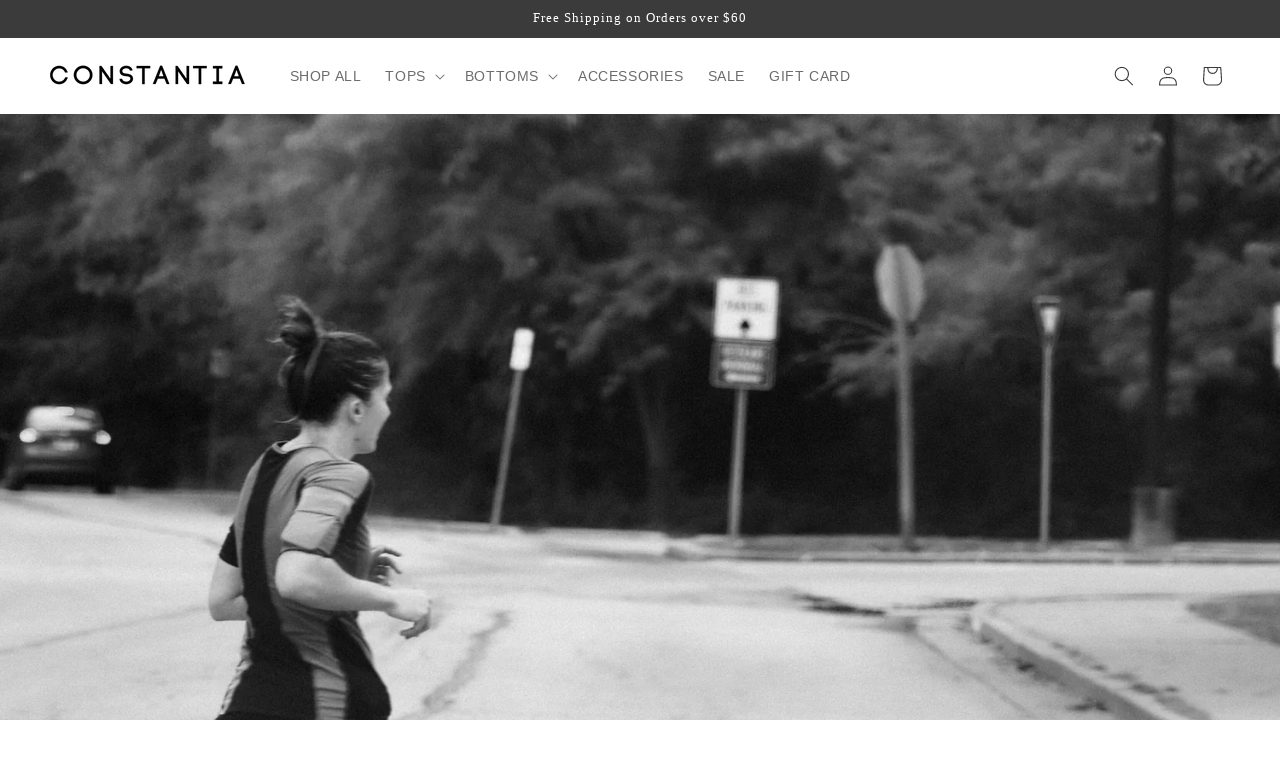

--- FILE ---
content_type: application/x-javascript; charset=utf-8
request_url: https://bundler.nice-team.net/app/shop/status/constantiagear-com.myshopify.com.js?1769022508
body_size: -353
content:
var bundler_settings_updated='1667414158';